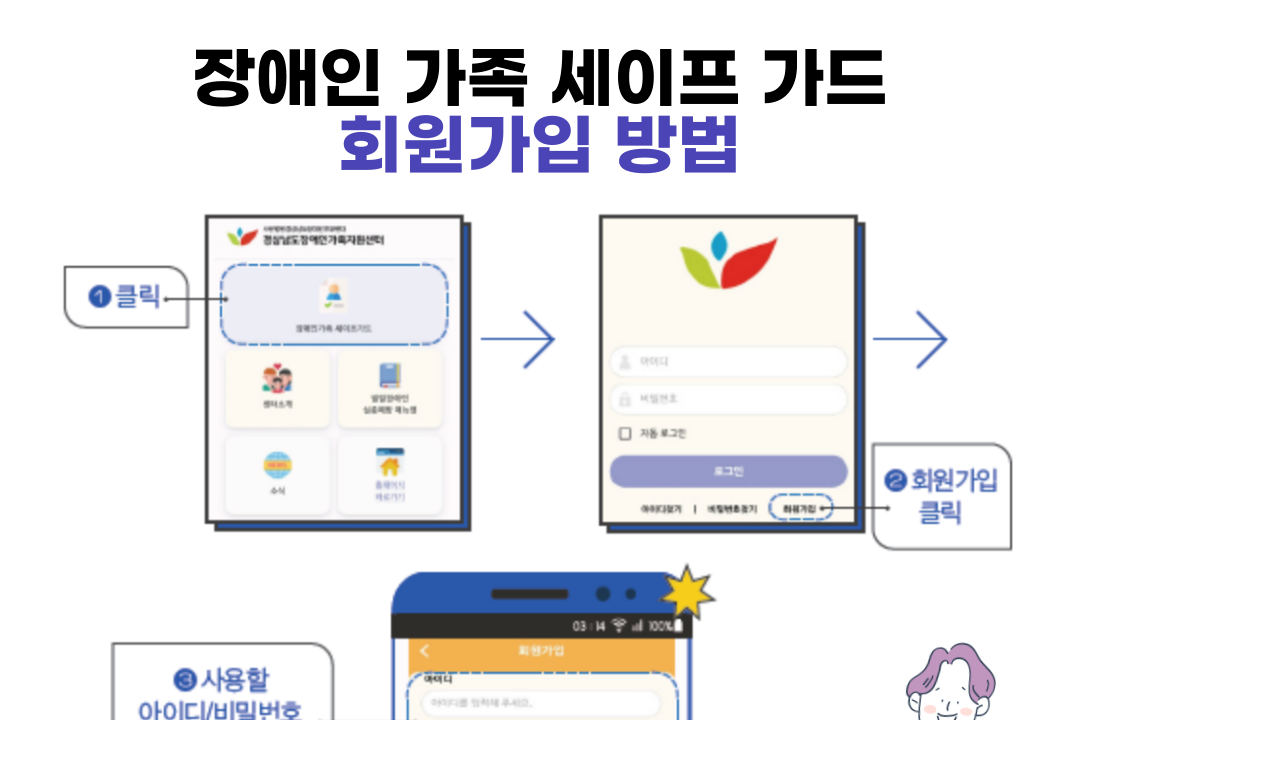

--- FILE ---
content_type: text/html; charset=utf-8
request_url: http://knfamily.or.kr/bbs/view_image.php?fn=%2Fdata%2Feditor%2F2312%2Fdad08fac0eb49a3b0026685723701d2a_1703727956_5959.png
body_size: 5603
content:
<!DOCTYPE HTML>
<html lang="ko">
<head>
<meta http-equiv="Cache-Control" content="no-cache">
<meta http-equiv="Pragma" content="no-cache">
<link rel="icon" href="/img/favicon.ico" type="image/x-icon" />
<link rel="shortcut icon" href="/img/favicon.ico" type="image/x-icon" />
<meta name="viewport" content="width=device-width, initial-scale=1" />
<meta http-equiv="Content-Type" content="text/html; charset=utf-8" />
<meta http-equiv="Content-Language" content="ko-KR" />
<meta http-equiv="X-UA-Compatible" content="IE=edge" />
<meta name="description" content="경남장가, 장애인가족, 장애인가족지원, 사회복지, 장애인복지, 상담, 미래설계지원, 취업지원, 동료상담가, 장애가족, 발달장애인">
<link rel="canonical" href="http://knfamily.or.kr">
<meta property="og:type" content="website"> 
<meta property="og:title" content="경상남도장애인가족지원센터">
<meta property="og:description" content="경남장가, 장애인가족, 장애인가족지원, 사회복지, 장애인복지, 상담, 미래설계지원, 취업지원, 동료상담가, 장애가족, 발달장애인">
<meta property="og:image" content="http://knfamily.or.kr/_main/img/logo_n.png">
<meta property="og:url" content="http://knfamily.or.kr">
<meta http-equiv="imagetoolbar" content="no">
<meta http-equiv="X-UA-Compatible" content="IE=Edge">
<title>이미지 크게보기 | 경상남도장애인가족지원센터</title>
<link rel="stylesheet" type="text/css" href="/_css/all.css?ver=2308242" />
<link rel="stylesheet" href="http://knfamily.or.kr/js/font-awesome/css/font-awesome.min.css?ver=191202">
<link rel="stylesheet" type="text/css" href="/_css/sub.css?ver=240531" />
<link rel="stylesheet" type="text/css" href="/_css/jquery.bxslider.css" />
<link rel="stylesheet" type="text/css" href="/css/default.css" />
	<link rel="stylesheet" type="text/css" href="/_css/cgreen.css" />
<!--[if lte IE 8]>
<script src="http://knfamily.or.kr/js/html5.js"></script>
<![endif]-->
<script>
// 자바스크립트에서 사용하는 전역변수 선언
var g5_url       = "http://knfamily.or.kr";
var g5_bbs_url   = "http://knfamily.or.kr/bbs";
var g5_is_member = "";
var g5_is_admin  = "";
var g5_is_mobile = "";
var g5_bo_table  = "";
var g5_sca       = "";
var g5_editor    = "";
var g5_cookie_domain = "";
</script>

<script type="text/javascript" src="/_js/jquery-1.8.3.min.js"></script>

<script src="http://knfamily.or.kr/js/jquery-1.12.4.min.js"></script>
<script src="http://knfamily.or.kr/js/jquery-migrate-1.4.1.min.js"></script>
<script src="http://knfamily.or.kr/js/jquery.menu.js?ver=191202"></script>
<script src="http://knfamily.or.kr/js/common.js?ver=191202"></script>
<script src="http://knfamily.or.kr/js/wrest.js?ver=191202"></script>
<script src="http://knfamily.or.kr/js/placeholders.min.js"></script>
</head>
<body>
<!--
-->
<div class="bbs-view-image"><img src="http://knfamily.or.kr/data/editor/2312/dad08fac0eb49a3b0026685723701d2a_1703727956_5959.png" alt="" width="1080" height="1350" class="draggable" style="position:relative;top:0;left:0;cursor:move;"></div>

<script>

jQuery(function($){

$.fn.imgLoad = function(callback) {
    return this.each(function() {
        if (callback) {
            if (this.complete || /*for IE 10-*/ $(this).height() > 0) {
                callback.apply(this);
            }
            else {
                $(this).on('load', function(){
                    callback.apply(this);
                });
            }
        }
    });
};

    $(".bbs-view-image img").imgLoad(function(){

        var win_w = 1080;
        var win_h = 1350 + 70;

        if( !win_w || !win_h ){
            win_w = $(this).width();
            win_h = $(this).height();
        }

        var win_l = (screen.width - win_w) / 2;
        var win_t = (screen.height - win_h) / 2;

        if(win_w > screen.width) {
            win_l = 0;
            win_w = screen.width - 20;

            if(win_h > screen.height) {
                win_t = 0;
                win_h = screen.height - 40;
            }
        }

        if(win_h > screen.height) {
            win_t = 0;
            win_h = screen.height - 40;

            if(win_w > screen.width) {
                win_w = screen.width - 20;
                win_l = 0;
            }
        }

        window.moveTo(win_l, win_t);
        window.resizeTo(win_w, win_h);
    });

    var is_draggable = false;
    var x = y = 0;
    var pos_x = pos_y = 0;

    $(".draggable").mousemove(function(e) {
        if(is_draggable) {
            x = parseInt($(this).css("left")) - (pos_x - e.pageX);
            y = parseInt($(this).css("top")) - (pos_y - e.pageY);

            pos_x = e.pageX;
            pos_y = e.pageY;

            $(this).css({ "left" : x, "top" : y });
        }

        return false;
    });

    $(".draggable").mousedown(function(e) {
        pos_x = e.pageX;
        pos_y = e.pageY;
        is_draggable = true;
        return false;
    });

    $(".draggable").mouseup(function() {
        is_draggable = false;
        return false;
    });

    $(".draggable").dblclick(function() {
        window.close();
    });
});
</script>



<!-- ie6,7에서 사이드뷰가 게시판 목록에서 아래 사이드뷰에 가려지는 현상 수정 -->
<!--[if lte IE 7]>
<script>
$(function() {
    var $sv_use = $(".sv_use");
    var count = $sv_use.length;

    $sv_use.each(function() {
        $(this).css("z-index", count);
        $(this).css("position", "relative");
        count = count - 1;
    });
});
</script>
<![endif]-->


</body>
</html>


--- FILE ---
content_type: text/css
request_url: http://knfamily.or.kr/_css/all.css?ver=2308242
body_size: 11820
content:
@charset "utf-8";

@import url(menu.css);

@font-face {
font-family: 'NanumSquareR';
src: url('../_font/NanumSquareR.eot');
src: url('../_font/NanumSquareR.eot?#iefix') format('embedded-opentype'),
		url('../_font/NanumSquareR.woff2') format('woff2'),
		url('../_font/NanumSquareR.woff') format('woff'),
url('../_font/NanumSquareR.ttf') format('truetype'),
url('../_font/NanumSquareR.svg#NanumSquareR') format('svg');
font-weight: normal;
font-style: normal;
}


@font-face {
font-family: 'NanumSquareB';
src: url('../_font/NanumSquareB.eot');
src: url('../_font/NanumSquareB.eot?#iefix') format('embedded-opentype'),
		url('../_font/NanumSquareB.woff2') format('woff2'),
		url('../_font/NanumSquareB.woff') format('woff'),
url('../_font/NanumSquareB.ttf') format('truetype'),
url('../_font/NanumSquareB.svg#NanumSquareB') format('svg');
font-weight: normal;
font-style: normal;
}


/* reset style [start] */
html, body, div, span, object, iframe,
h1, h3, h4, h5, h6, h7, p, blockquote, pre,
a, abbr, address, big, cite, code,
del, dfn, em, font, img, ins, q, s, samp,
small, strike, strong, sub, sup, tt, var,
b, u,
dl, dt, dd, ol, ul, li,
fieldset, form, label, legend,
table, caption, tbody, tfoot, thead, tr, th, td
{margin: 0;
padding: 0;
border:0;
line-height: 1.5em;
LIST-STYLE-TYPE: none;
list-style:none;
word-break: break-all;
font-family:'맑은고딕', 'Malgun Gothic', '돋움', Verdana; 
}

i{
margin: 0;
padding: 0;
border:0;
line-height: 1.5em;
font-size: 13px;
LIST-STYLE-TYPE: none;
list-style:none;
word-break: break-all;
font-family:'맑은고딕', 'Malgun Gothic', '돋움', Verdana;font-size:13px;
 }

#accessibility { display:none}/*웹접근성_ 반복메뉴건너뛰기*/
/* 일반적으로 accessibility라는 클래스를 두어 html에서 디자인상 감추고 싶은 부분을 지정한다 */

/*html {overflow-x:hidden;}*/
body,div,p,h1,h2,h3,h4,h5,h6,ul,ol,li,dl,dt,dd,form,fieldset,caption,label,input,textarea,button,select,iframe,object,header,footer,nav,hgroup,section,article,aside{margin:0;padding:0;}
img,a,span,abbr,address,pre,code,del,em,strong,sub,sup{margin:0;padding:0;}

br {letter-spacing:normal;}


input,textarea,select,button {font-size:12px;}
button {background: none repeat scroll 0 0 #FFF; border: medium none;cursor: pointer; margin: 0;padding: 0;vertical-align: middle;}
legend {margin:0;padding:0;display:none;}
img{border:0 none; /*vertical-align:top;*/}
input {vertical-align:middle;line-height:16px;}
textarea,select {vertical-align:middle;}
ul,ol,li,dl,dt,dd{list-style:none;vertical-align:top; list-style-position: inside;}
a{text-decoration:none;color:#555;}

.displayhidden{ position:absolute; left : -10000px; top:0px; height : 1px; width : 1px; }
/* vertical-align: baseline; outline: 0; ie 외 브라우저 포커싱 사라지는 문제로 제거 */

/*body {overflow-y:scroll; overflow-x:hidden;} */
* {box-sizing: border-box;}

/**그누 신규**/

.cont *, :after, :before {
    -webkit-box-sizing: border-box;
    -moz-box-sizing: border-box;
    box-sizing: border-box;

}

.cont *{
    -webkit-box-sizing: border-box;
    -moz-box-sizing: border-box;
    box-sizing: border-box;
	/*font-family: 'NanumSquareR';*/
}


input, textarea{ font-family: '맑은고딕', 'Malgun Gothic', '돋움', Verdana;  }

 
input[type=text]:focus,  textarea:focus,select:focus {
/*font-family: 'NanumSquareR';*/
}

input[type=password]:focus {
/* font-family:'NanumSquareB', '맑은고딕', 'Malgun Gothic', '돋움', Verdana; */
}

.placeholdersjs { color: #aaa !important; }

/**그누 신규**/


/*기존있던 css */

/* tables still need 'cellspacing="0"' in the markup */
table {border-spacing:0; overflow:hidden;} /* border-collapse: collapse; ff에서 border="0" 인 경우 문제 발생 */
address,caption,cite,code,dfn,em,strong,th,var {font-style:normal;} /* font-weight:normal */

a {text-decoration:none;}
a:link {text-decoration:none;}
a:visited {text-decoration:none;}
a:hover {text-decoration:none;}

 
caption{position:absolute; left:-10000px; width:1px; height:1px; overflow:scroll;}

/* 헤딩태그와 필드셋은 웹접근성(만)을 위한 대표적인 태그로 일반적으로는 감춘다. */

#png img {_filter:progid:DXImageTransform.Microsoft.Alpha(opacity=0);}

.hid{position:absolute; left:-10000px; width:1px; height:1px; overflow:scroll;}
label strong{position:absolute; left:-10000px; width:1px; height:1px; overflow:scroll;}


/*********CUSTOM**********/

/* 정렬 */
.fl{float:left;}
.fr{float:right;}
.cb{clear:both;}
.oh{overflow:hidden;}


/* 가운데 맞춤 */
#wrap{width:100%;}

/* 탑 */
#top{background:#FFF; border-bottom:2px solid #4dab15; width:100%;}

.t_menu{background:#fff;}
.t_menu > div{padding-top:26px;max-width:1200px; margin:0 auto; width:100%; height:120px; box-sizing:border-box;text-align:right;}
.t_menu > div > a {color:#fff; padding:10px 20px; background:#636363; display:inline-block; vertical-align:middle; margin-top:20px;}
.t_menu > div > a:hover, .t_menu > div > a.on {background:#454545;}
.t_menu > div > a > img {margin-left:10px; vertical-align:middle;}


/* 메뉴 */
.menu_wrap {width:calc( 100% - 440px ); border:1px solid #ddd; position:relative; z-index:10000; background-color:#fff; display:inline-block; margin-top:12px;}
.menu_logo{width:100%; margin:0 auto; overflow:hidden; color:#333; box-sizing:border-box; position:relative;}
.site_map{position:absolute; right:2px; top:19px; padding-right:5px;}

.logo, #m_menu{float:left;}
.logo > a > img{width:275px; height:70px; padding-top:15px;}

#m_menu{overflow:hidden; width:100%;}

#m_menu .ul_wrap{text-align:right; font-size:0;}
.m_menu_ul > li {display:inline-block; float:left; text-align:center; border-right:1px solid #ddd;}
.m_menu_ul > li:nth-child(1){ width: 27%;}
.m_menu_ul > li:nth-child(2){ width: calc( 73% / 3 ); }
.m_menu_ul > li:nth-child(3){ width: calc( 73% / 3 ); }
.m_menu_ul > li:nth-child(4){ width: calc( 73% / 3 );}

.m_menu_ul > li:last-child {border-right:0px;}
.m_menu_ul > li > a {width:100%; font-family:'NanumSquareR'; font-size:19px; font-weight:bold; display:inline-block; box-sizing:border-box; color:#222; padding:16px 30px; position:relative; z-index:10; text-align:center;}
.m_menu_ul > li > a:hover{color:#fff;}
.m_menu_ul > li > ul {display:inline-block; padding:15px 0px; width:100%; top:70px; border-top:1px solid #ddd;}

/* 서브메뉴 */
.sub_menu_li {line-height:2.1em; text-align:left;}
.sub_menu_li a {font-size:13px; color: #555; padding-left:20px; text-align:left; width:100%; margin-bottom:5px; display:inline-block;}
.sub_menu_li a:before {content:""; width:5px; height:7px; display:inline-block; vertical-align:middle; margin-right:5px; margin-left:-12px;}
.sub_menu_li a:hover{font-weight:bold;}

/* 배너 슬라이드 - css */
.banner_bg {background:#f5f5f5; width:100%; padding:25px 0px 20px 0;}
.banner_wrap {width:100%; max-width:1200px; margin:0 auto;}
.banner_wrap > div {display:inline-block;}
.banner_btn {padding:5.5px 18.5px; background:#f3f3f3; border-top:1px solid #cbcbcb; border-bottom:1px solid #cbcbcb; border-right:1px solid #cbcbcb; display:inline-block; float:right;}
.banner_btn > a {font-size:30px;}

.banner_wrap > .bx-wrapper {width:100%; padding:0px 20px; max-width:1200px;}
.banner_wrap > .bx-wrapper > .bx-viewport {width:calc( 100% - 160px ); display:inline-block; vertical-align:middle;}
.banner_wrap > .bx-wrapper > .bx-viewport > ul > li > a > img {width:100%; max-width:187px;}
.banner_wrap > .bx-wrapper > div:last-child, .banner_wrap > .bx-wrapper > div:last-child > div {margin-left:-5px; top:10px; display:inline-block; vertical-align:middle; width:34px; float:right; left:auto;} 
.banner_wrap > .bx-wrapper > div:last-child {}
.banner_wrap > .bx-wrapper > div:last-child > div > div > a {font-size:25px;}
.banner_wrap > .bx-wrapper > div:last-child > div > a {font-family: 'NanumSquareB'; font-size:20px;}
.banner_wrap > .bx-wrapper > div:last-child > div > a:first-child {top:22px; margin-right:50px; background:url('./images/banner_left.png') no-repeat center center;}
.banner_wrap > .bx-wrapper > div:last-child > div > a:last-child {top:22px; background:url('./images/banner_right.png') no-repeat center center;}
.banner_wrap > .bx-wrapper > div:last-child > .bx-controls-auto > div > .bx-stop {margin-left:-52px; margin-right:18px; margin-top:-5px; background:url('./images/banner_stop.png') no-repeat center center; width:34px; height:34px; display:inline-block;}
.banner_wrap > .bx-wrapper > div:last-child > .bx-controls-auto > div > .bx-start {margin-left:-52px; margin-right:18px; margin-top:-5px; background:url('./images/banner_start.png') no-repeat center center; width:34px; height:34px; display:inline-block;}

@media screen and (max-width:600px) {	
	.banner_wrap > .bx-wrapper > .bx-viewport > ul > li {margin:0px 10px;}
}

/* 하단 */
.bottom {background:#4b4b4b; width:100%; padding:30px 0px;}
.maxwid {width:100%; max-width:1200px; margin:0 auto;}
.bottom1 {border-bottom:1px solid #706f6f; margin-bottom:20px;}
.bottom1 li {padding: 0px 0px 20px 0px; width: auto; display: inline-block;}
.bottom1 li img {vertical-align: middle;}
.bottom1 li a {padding: 0px 15px; height: 18px; color:#fff; line-height: 15px; font-size: 15px; vertical-align: top;  display: inline-block; border-right:1px solid #706f6f;}
.bottom1 li:first-child > a {color:#ffbe21;}
.bottom1 li:last-child > a {border-right:0px;}

.bot_sel {float:right; margin-top:-5px;}
.bot_sel > select {padding:3px 30px 3px 5px; font-size:14px; vertical-align:middle;}
.bot_sel > a {vertical-align:middle; font-size:14px; color:#fff; background:#efa900; border-radius:2px; padding:5px 10px;}

.bquick {display: inline-block;}

.bquick > li:nth-child(1) a {padding-left: 0px;}
.bottom2 {clear: both; background:#4b4b4b;}
.bottom2 > .maxwid {background:url('/img/logo_b.png') no-repeat right center;}
.btxt1 {color:#fff; font-size:14px;}
.btxt2 {color:#cccccc; padding-bottom: 20px; padding-top:10px; font-size:13px;}
.content {min-height: 500px; padding-bottom:50px;}
.white option {background: rgb(255, 255, 255); color: rgb(34, 34, 34);
}
@media screen and (max-width:1230px)
{
	.bottom1 {padding-left: 20px; padding-right:20px;}
	#pc_menu {display: none;}
	#m_menu {display: block;}
	.maxwid {width: 100%;}
	.btxt1 {padding-right: 20px; padding-left: 20px;}
	.btxt2 {padding-right: 20px; padding-left: 20px;}
	.mgnb_wrap {height: 75px;}
	.menu_wrap, #top {border-bottom:0 !important; border-top:0;}
	.t_menu > div > a {display:none;}
}
@media screen and (max-width:900px)
{
	.bquick {width: 100%;}
	.bquick > li {width: 100%; text-align: center; border-left-color: currentColor; border-left-width: 0px; border-left-style: none;}
	.bquick > li a {padding: 0px; text-align: center; border-right-color: currentColor; border-right-width: 0px; border-right-style: none;}
	.bquick > li:nth-child(4){margin-left:0;}
	.bot_sel {margin: 0px auto 20px auto; float: none; display: block; text-align:center;}
}


/* 반응형 적용부분 */
@media screen and (max-width: 1230px) {

/* 메뉴 */
.menu_logo{display:none;}
.menu_tit > a > img{width:auto !important; max-height:55px;margin-top:10px;}

.t_menu > div{height:100px;}

/* 하단 */
#bottom > div{width:100%;}
}

@media screen and (max-width: 870px) {
#bottom > div > div.b_logo{display:none;}

}
@media screen and (max-width: 450px) {
	.menu_tit > a > img {
		margin-left:30px;
	}
}
@media screen and (max-width: 380px) {
	.menu_tit > a > img {
		width: 260px !important;
	}
}

label strong { position:absolute; left : -100000px; }

--- FILE ---
content_type: text/css
request_url: http://knfamily.or.kr/_css/sub.css?ver=240531
body_size: 14074
content:
@charset "utf-8";
.subvis01 {
   background: url("./images/sub_vis01.png") no-repeat center; width: 100%; height: 270px; background-color:#fff6e3; margin-top: 70px;
}
.subvis02 {
   background: url("./images/sub_vis02.png") no-repeat center; width: 100%; height: 270px; background-color:#fff6e3; margin-top: 70px;
}
.subvis03 {
   background: url("./images/sub_vis03.png") no-repeat center; width: 100%; height: 270px; background-color:#fff6e3; margin-top: 70px;
}
.subvis04 {
   background: url("./images/sub_vis04.png") no-repeat center; width: 100%; height: 270px; background-color:#fff6e3; margin-top: 70px;
}
.subvis05 {
   background: url("./images/sub_vis01.png") no-repeat center; width: 100%; height: 270px; background-color:#fff6e3; margin-top: 70px;
}
.subvis06, .subvis00 {
   background: url("./images/sub_vis01.png") no-repeat center; width: 100%; height: 270px; background-color:#fff6e3; margin-top: 70px;
}

.sub_vis_txt {margin:0 auto; display:block; width:100%; max-width:1200px; padding:50px 30px 0px 30px;}

.subvis01 .maxwid, .subvis02 .maxwid, .subvis03 .maxwid, .subvis04 .maxwid, .subvis05 .maxwid, .subvis06 .maxwid, .subvis00 .maxwid {
   height: 262px; position: relative; display:table;
}
.subcopy {
	margin:0 auto; color: rgb(255, 255, 255); display:table-cell; vertical-align:middle; 
}
.content {margin-top:20px; margin-bottom:20px;}
.sub_l {position:relative; width: 240px; padding-right:50px; margin-top:20px; display:inline-block; vertical-align:top;}
.sub_r {width: calc( 100% - 390px ); min-height: 500px; display:inline-block; vertical-align:top; padding-top:20px;}
.left_tit {margin-bottom:10px; border-radius:20px 20px 0px 0px; width: 220px; height: 70px; text-align:center; display:table;}
.tit_txt{display:table-cell; vertical-align:middle;}
.l_txt{color:#fff; font-family:"NanumSquareB","맑은고딕", "Malgun Gothic", "돋움", Verdana; font-size: 27px;}
.s_txt{color:#e2f3ff; font-size: 14px; font-weight:bold;}
.sub_l ul {width: 220px; border-left:1px solid #ccc; border-top:1px solid #ccc; border-right:1px solid #ccc; margin-top:-1px; border-radius:0px 0px 20px 20px; overflow:hidden;}
.sub_l ul li {
	font-family: "NanumSquareB"; position: relative; border-bottom:1px solid #ccc; background: url("./images/left_bg.png") no-repeat 190px center;
}
.sub_l > ul > li:last-child > a {padding-bottom:30px;}
.sub_l ul li a {
	width: 100%; min-height: 50px; color:rgb(85, 85, 85); font-size: 15px; display: block; font-weight:bold; padding:14px 20px 14px 15px;letter-spacing: -2px;
}
.sub_l ul li.on {
	background: url("./images/left_obg.png") no-repeat 190px center; background-color:#636363;
}

.sub_l ul li.on a {
	color: rgb(255, 255, 255);
}

.sub_l .qr_ul {border-bottom:1px solid #ccc; padding:10px; border-radius:20px; margin-top:20px; display:inline-block;}
.sub_l .qr_ul > li {padding:6px; background:none; border-bottom:1px dashed #ccc; text-align:center;}
.sub_l .qr_ul > li > a {padding:0;}
.sub_l > .qr_ul > li:last-child {border-bottom:0;}
.sub_l > .qr_ul > li:last-child > a {padding:0;}

.right_tit {
	overflow: hidden; padding-left:23px;}
.page_tit {
	padding: 10px 5px 0px 5px; width: auto; color: rgb(51, 51, 51); font-family:"NanumSquareB","맑은고딕", "Malgun Gothic", "돋움", Verdana; font-size: 25px; float: left;}
.nav_tit {
	padding-top: 20px; float: right; color: rgb(85, 85, 85); margin-right:10px;
}
.nav_tit > span{ color: rgb(204, 204, 204); line-height:14px;}
.nav_tit > span > img{vertical-align:top;}
.nav_tit > span.nav_cur{font-weight:bold;}
.sub_con {
	padding:25px 0px 0 0px;
}
@media screen and (max-width:1230px)
{
	.sub_l {
		display: none;
	}
	.sub_r {
		width: 100%; padding-left: 10px; padding-right:10px;
	}
	.subvis01, .subvis02, .subvis03, .subvis04 {margin-top:0px;}
}

@media screen and (max-width:600px)
{
	.subcopy {text-align:center;}
}

@media screen and (max-width:450px)
{
	.copy_stxt img{width:100%;}
}


/* 시군센턴 바로가기 */
.sub_quick {width:130px; float:right; display:inline-block; position:relative;}
.sub_quick_btn {border-radius:20px; width:130px; display:inline-block; height:110px; background:url('./images/squick_arrow.png') no-repeat center 80px; text-align:center; padding-top:25px; color:#fff; font-size:17px; font-family:'NanumSquareB';}
.sub_quick_close {position:absolute; width:60px; height:60px; top:42%; left:185%; display:none;}

.partner_quick {width:240px; border:1px solid #ccc; border-width:1px 1px 0px 1px; border-radius:20px 20px 0px 0px; overflow:hidden; display:none; position:absolute; top:0%; left:0%; z-index:10000;}
.partner_quick > li {border-bottom:1px solid #ccc; padding:5px 10px; text-align:left; background:#fff;}
.partner_quick > li:first-child {background:#93c400; text-align:center; padding:10px; font-size:17px; color:#fff; font-family:'NanumSquareB';}
.partner_quick > li > a {font-size:13px; vertical-align:middle;}
.partner_quick > li > a > img {vertical-align:middle; margin-left:5px;}

@media screen and (max-width:1230px) {
	.sub_quick {display:none;}
	.partner_quick {position:relative; top:auto; right:auto; width:calc( 100% - 40px ); margin:0px 20px 20px 20px; border-width:1px 0px 0px 1px;}
	.partner_quick > li:nth-child(n+2) {width:50%; float:left; border-right:1px solid #ccc;}
}

@media screen and (max-width:1230px) {
	.partner_quick {position:relative; top:auto; right:auto; width:calc( 100% - 40px ); margin:0px 20px 20px 20px; border-width:1px 0px 0px 1px;}
	.partner_quick > li:nth-child(n+2) {width:100%; float:none; border-right:1px solid #ccc; text-align:center;}
}


/*세로형 테이블*/
.rwd-table_c a{ font-size : 13px; }
.rwd-table_c {
  width:100%;
  /*min-width: 300px;*/
 font-family:'맑은고딕', 'Malgun Gothic', '나눔고딕', 'nanumgothic', '돋움', Verdana;
  margin-bottom:25px;
  border-collapse:separate;
  border-left:none;
  background:#fff;
}
.rwd-table_c th {
  display: none;
  border-bottom : 1px solid #ccc;
  color:#333;
  font-size:14px;
  background:#f3f3f3;
}
.rwd-table_c td {
  display: block;
	border-bottom:1px solid #dddddd;
	color : #555555;
	font-size : 13px;
	text-align:left;
}
.rwd-table_c td:first-child {
  padding-top: .5em;
}
.rwd-table_c td:last-child {
  padding-bottom: .5em;
}
.rwd-table_c td:before {
  content: attr(data-th) " : ";
  font-weight: bold;
  width: auto;
  display: inline-block;
  padding-right: 10px;
  text-align:left;
}
.rwd-table_c th, .rwd-table_c td {
	padding:9px;
	border-left:none;
	line-height:20px;
	border-collapse:separate;
}
.rwd-table_c tr > td:last-child, .rwd-table_c tr > th:last-child{
	border-right:none;
}
.rwd-table_c td.nobdb {
	border-bottom:none;
}
.rwd-table_c .align {
	text-align:left;
}
.rwd-table_c .headline {
	font-size:13px;
	color:#333;
}

.rwd-table_c .board_reply {background:#e9f2ed;}

@media screen and (max-width: 600px) {
.rwd-table_c th, .rwd-table_c td {
	border-right:none;}
.rwd-table_c tr:last-child > td:last-child {border-bottom:none;}
}

@media (min-width: 600px) {
  .rwd-table_c td:before {
    display: none;
  }
}
@media (min-width: 600px) {
  .rwd-table_c th, .rwd-table_c td {
    display: table-cell;
    padding: .25em .5em;
  }
  .rwd-table_c th:first-child, .rwd-table_c td:first-child {
    padding-left: 0;
  }
  .rwd-table_c th:last-child, .rwd-table_c td:last-child {
    padding-right: 0;
  }
}

@media (max-width: 600px) {
  .rwd-table_c th, .rwd-table_c td {
  text-align:left;
  }
}
.rwd-table_c {
  overflow: hidden;
}
.rwd-table_c tr {}
.rwd-table_c .notice_bg {background:#f3f3f3;}

@media (min-width: 600px) {
  .rwd-table_c th, .rwd-table_c td {
    padding:10px !important;
  }
}
.rwd-table_c th, .rwd-table_c td:before {
  color:#333;
}

/* 가로형 테이블 */
.rwd-table a{ font-size : 13px; }
.rwd-table {
  border-top: 2px solid #555;
  width:100%;
  /*min-width: 300px;*/
 font-family:'맑은고딕', 'Malgun Gothic', '나눔고딕', 'nanumgothic', '돋움', Verdana;
  margin-bottom:25px;
  border-collapse:separate;
  border-left:none;
  background:#fff;
}
.rwd-table th {
  display: none;
  border-bottom : 1px solid #555555;
}
.rwd-table td {
  display: block;
	border-bottom:1px solid #dddddd;
	color : #555555;
	font-size : 13px;
}
.rwd-table td:first-child {
  padding-top: .5em;
}
.rwd-table td:last-child {
  padding-bottom: .5em;
}
.rwd-table td:before {
  content: attr(data-th) " : ";
  font-weight: bold;
  width: auto;
  display: inline-block;
  padding-right: 10px;
  text-align:left;
}
.rwd-table th, .rwd-table td {
  padding:9px;
	border-left:none;
	line-height:20px;
	border-collapse:separate;
	border-right:1px solid #dddddd;
	text-align:center;
}
.rwd-table tr > td:last-child, .rwd-table tr > th:last-child{
	border-right:none;
}
.rwd-table td.nobdb {
	border-bottom:none;
}
.rwd-table th {
	color:#333;
	font-size:14px;
	background:#f3f3f3;
}
.rwd-table .align {
	text-align:left;
}
.rwd-table .headline {
	font-size:13px;
	color:#333;
}

.rwd-table .board_reply {background:#f3f3f3;}

@media screen and (max-width: 600px) {
.rwd-table th, .rwd-table td {
	border-right:none;}
.rwd-table tr > td:last-child, .rwd-table tr > th:last-child {border-bottom:2px solid #0c57ce;}
.rwd-table tr:last-child > td:last-child {border-bottom:none;}
}

@media (min-width: 600px) {
  .rwd-table td:before {
    display: none;
  }
}
@media (min-width: 600px) {
  .rwd-table th, .rwd-table td {
    display: table-cell;
    padding: .25em .5em;
  }
  .rwd-table th:first-child, .rwd-table td:first-child {
    padding-left: 0;
  }
  .rwd-table th:last-child, .rwd-table td:last-child {
    padding-right: 0;
  }
}

@media (max-width: 600px) {
  .rwd-table th, .rwd-table td {
  text-align:left;
  }
}
.rwd-table {
  overflow: hidden;
}
.rwd-table tr {
}

@media (min-width: 600px) {
  .rwd-table th, .rwd-table td {
    padding:10px !important;
  }
}
.rwd-table th, .rwd-table td:before {
  color:#333;
}

/* 가로형 테이블 - 반응형 X*/
.rwd-table_n a{ font-size : 13px; }
.rwd-table_n {
  width:100%;
  /*min-width: 300px;*/
 font-family:'맑은고딕', 'Malgun Gothic', '나눔고딕', 'nanumgothic', '돋움', Verdana;
  margin-bottom:25px;
  border-collapse:separate;
  border-left:none;
  background:#fff;
}
.rwd-table_n th {
  display: none;
  border-bottom : 1px solid #ddd;
}
.rwd-table_n td {
  display: block;
	border-bottom:1px solid #dddddd;
	color : #555555;
	font-size : 13px;
}
.rwd-table_n td:first-child {
  padding-top: .5em;
}
.rwd-table_n td:last-child {
  padding-bottom: .5em;
}

.rwd-table_n th, .rwd-table_n td {
    display: table-cell;
    padding:10px !important;
	border-left:none;
	line-height:20px;
	border-collapse:separate;
	border-right:1px solid #dddddd;
	text-align:center;
}
.rwd-table_n tr > td:last-child, .rwd-table_n tr > th:last-child{
    padding-right: 0;
	border-right:none;
}
.rwd-table_n td.nobdb {
	border-bottom:none;
}
.rwd-table_n th {
	color:#333;
	font-size:14px;
	background:#f3f3f3;
}
.rwd-table_n .align {
	text-align:left;
}
.rwd-table_n .headline {
	font-size:13px;
	color:#333;
}

.rwd-table_n .board_reply {background:#f3f3f3;}

.rwd-table_n th:first-child, .rwd-table_n td:first-child {
padding-left: 0;
}

/* 불릿 단계 - 흰색 */
.bullet_ul {display:inline-block; margin-bottom:30px; width:100%;}
.bullet_ul > li {padding-left:10px; font-size:16px; margin-bottom:5px; color:#015d9f; font-weight:bold;}
.bullet_ul > li:last-child {padding-bottom:0px;}
.bullet_ul > li:before {vertical-align:middle; background:url('./images/bar_bullet.png') no-repeat left top; margin-left:-10px; margin-right:5px; content:""; display:inline-block; width:5px; height:13px;}
.bullet_ul > li > ul > li {font-weight:normal; margin-top:3px; padding-left:8px; margin-top:5px; font-size:14px;}
.bullet_ul > li > ul > li:before {vertical-align:middle; margin-right:3px; background:url('./images/circle_bullet.png') no-repeat left center; margin-left:-18px; content:""; display:inline-block; width:10px; height:10px;}

/* 불릿 단계 - 2단계 X */
.sbullet_ul {display:inline-block; margin-bottom:30px; width:100%;}
.sbullet_ul > li  {font-weight:normal; margin-top:3px; padding-left:13px; margin-top:5px; font-size:14px;}
.sbullet_ul > li:before {vertical-align:middle; margin-right:3px; background:url('./images/circle_bullet.png') no-repeat left center; margin-left:-13px; content:""; display:inline-block; width:10px; height:10px;}

.sub_stit {background:url('./images/tit_bar.png') no-repeat left 6px; font-size:19px; font-family:'NanumSquareB'; padding-left:18px; margin-bottom:10px;}

/* QR 바로가기 */
.qr_manual {display:none; position:absolute; width:385px; background:url('./images/qr_bg.png') no-repeat right 50px; background-color:#fff; border-radius:20px; border:1px solid #ccc; padding:20px;z-index:3; left:230px; top:0;}
.qr_manual > img {position:absolute; top:-1px; right:-1px;}
.qr_manual > ul {width:100%; border:0; margin:100px 0 0 0; border-radius:0;}
.qr_manual > ul > li {color:#59b023; font-size:16px; border:0; background:none; font-family:'맑은고딕', 'Malgun Gothic', '돋움', Verdana; border-bottom:1px dotted #ccc; padding-bottom:10px; margin-bottom:10px;}
.qr_manual > ul > li:last-child {padding-bottom:0; margin-bottom:0; border-bottom:0;}
.qr_manual > ul > li > ul {width:100%; border:0; margin:0; border-radius:0;}
.qr_manual > ul > li > ul > li {border:0; background:none; font-family:'맑은고딕', 'Malgun Gothic', '돋움', Verdana; font-size:14px; letter-spacing:-1px; padding-left:18px;}
.qr_manual > ul > li > ul > li > span {color:#fff; vertical-align:middle; margin-right:3px; background:#9ed300; border-radius:10px; width:15px; height:15px; display:inline-block; margin-left:-18px; text-align:center; line-height:14px;}



--- FILE ---
content_type: text/css
request_url: http://knfamily.or.kr/_css/jquery.bxslider.css
body_size: 3630
content:
/**
 * BxSlider v4.1.2 - Fully loaded, responsive content slider
 * http://bxslider.com
 *
 * Written by: Steven Wanderski, 2014
 * http://stevenwanderski.com
 * (while drinking Belgian ales and listening to jazz)
 *
 * CEO and founder of bxCreative, LTD
 * http://bxcreative.com
 */


/** RESET AND LAYOUT
===================================*/

.bx-wrapper {position: relative;margin: 0 auto 60px;padding: 0;	*zoom: 1;}
.bx-wrapper > img {max-width: 100%;display: block;}

/** THEME
===================================*/

.bx-wrapper .bx-viewport {	/*fix other elements on the page moving (on Chrome)*/-webkit-transform: translatez(0);-moz-transform: translatez(0);-ms-transform: translatez(0);-o-transform:translatez(0);transform: translatez(0);}
.bx-wrapper .bx-viewport > ul {margin:0px; padding:0px;}

.bx-wrapper .bx-pager,
.bx-wrapper .bx-controls-auto {position: absolute;	top: 25px; width: 100%;}

/* LOADER 

.bx-wrapper .bx-loading {min-height: 50px;background: url(images/bx_loader.gif) center center no-repeat #fff;height: 100%;	width: 100%;position: absolute;	top: 0;left: 0;	z-index: 2000;}*/

/* PAGER */

.bx-wrapper .bx-pager {text-align: center;font-size: .85em;font-family: Arial;font-weight: bold;color: #ccc;padding-top: 20px;}

.bx-wrapper .bx-pager .bx-pager-item,
.bx-wrapper .bx-controls-auto .bx-controls-auto-item {display: inline-block;*zoom: 1;*display: inline;}

.bx-wrapper .bx-pager.bx-default-pager a {background: #ccc;text-indent: -9999px;display: block;	width: 10px;height: 10px;margin: 0 5px;	outline: 0;	-moz-border-radius: 5px;-webkit-border-radius: 5px;	border-radius: 5px;}

.bx-wrapper .bx-pager.bx-default-pager a:hover,
.bx-wrapper .bx-pager.bx-default-pager a.active {background: #000;}

/* DIRECTION CONTROLS (NEXT / PREV) */

.bx-wrapper .bx-prev {right: 53px;	background: url(images/controls.png) no-repeat 0 -32px;}
.bx-wrapper .bx-next {right: 20px;	background: url(images/controls.png) no-repeat -43px -32px;}
.bx-wrapper .bx-prev:hover {background-position: 0 0;}
.bx-wrapper .bx-next:hover {background-position: -43px 0;}
.bx-wrapper .bx-controls-direction a {position: absolute;top: -25px;	margin-top: -16px;outline: 0;width: 32px;height: 32px;text-indent: -9999px;z-index: 9999;}
.bx-wrapper .bx-controls-direction a.disabled {	display: none;}

/* AUTO CONTROLS (START / STOP) */

.bx-wrapper .bx-controls-auto {text-align: center; left:50%; margin-left:-30px;}
.bx-wrapper .bx-controls-auto .bx-start {display: block;text-indent: -9999px;width: 10px;height: 11px;outline: 0;background: url(images/controls.png) -86px -11px no-repeat;margin: 0 3px;}
.bx-wrapper .bx-controls-auto .bx-start:hover,
.bx-wrapper .bx-controls-auto .bx-start.active {background-position: -86px 0;}
.bx-wrapper .bx-controls-auto .bx-stop {display: block;	text-indent: -9999px;width: 9px;height: 11px;outline: 0;background: url(images/controls.png) -86px -44px no-repeat;	margin: 0 3px;}
.bx-wrapper .bx-controls-auto .bx-stop:hover,
.bx-wrapper .bx-controls-auto .bx-stop.active {background-position: -86px -33px;}

/* PAGER WITH AUTO-CONTROLS HYBRID LAYOUT */

.bx-wrapper .bx-controls.bx-has-controls-auto.bx-has-pager .bx-pager {text-align: left;width: 80%;}
.bx-wrapper .bx-controls.bx-has-controls-auto.bx-has-pager .bx-controls-auto {right: 0;width: 35px;}

/* IMAGE CAPTIONS */

.bx-wrapper .bx-caption {position: absolute;bottom: 0;	left: 0;background: #666\9;	background: rgba(80, 80, 80, 0.75);width: 100%;}
.bx-wrapper .bx-caption span {color: #fff;font-family: Arial;display: block;font-size: .85em;	padding: 10px;}

--- FILE ---
content_type: text/css
request_url: http://knfamily.or.kr/_css/cgreen.css
body_size: 1441
content:
@charset "utf-8";

/* 글자색 */
.color_01 {color:#4dab15 !important;}
.color_02 {color:#93c400 !important;}
.color_03 {color:#4dab15 !important;}

/* 글자 hover */
.hcolor_01:hover {color:#4dab15 !important;}
.hcolor_02:hover {color:#6eb300 !important;}
.hcolor_03:hover {color:#93c400 !important;}
.hcolor_04:hover {color:#7ba400 !important;}

/* 배경색 */
.bcolor_01 {background-color:#4dab15 !important;}
.bcolor_02 {background-color:#93c400 !important;}
.bcolor_03 {background-color:#9ed300 !important;}

/* 배경 hover */
.bhcolor_01:hover {background-color:#4dab15 !important;}
.bhcolor_02:hover {background-color:#6eb300 !important;}
.bhcolor_03:hover {background-color:#93c400 !important;}

/* border-bottom */
.bborder_01 {border-top:2px solid #4dab15;}
.bborder_02 {border-bottom:2px solid #4dab15;}

/* 슬라이드 */
#s_banner_wrap > .bx-wrapper .bx-prev {background:url('./images/slide_left.png') no-repeat center center;}
#s_banner_wrap > .bx-wrapper .bx-next {background:url('./images/slide_right.png') no-repeat center center;}

#bx-pager > a:hover, #bx-pager > a.active {background:#93c400;}

/* 메인메뉴 */
.s_arrow:before {background:url('./images/s_arrow.png') no-repeat center center;}

/* 서브 불릿 */
.right_tit {background:url('./images/subtit_bg.png') no-repeat left 15px;}

/* 사이트맵 */
#sitemap > ul > li > ul > li > a:before {background: #9ed300;}


--- FILE ---
content_type: text/css
request_url: http://knfamily.or.kr/_css/menu.css
body_size: 5789
content:
#menu_wrap{ width:100%; clear:both; height:50px; position:fixed; z-index:12; top:0; }
#menu_bak{ width:300px; height:100%; background-color : #eeeff3; position: absolute; box-shadow: 5px 0px 5px rgba(131, 131, 131, 0.3); z-index:1; }
.open { overflow: hidden; }
.m_btn { width: 50px; height: 50px; position: absolute; left : 5px; top:17px; z-index: 1;  background-image: url("../img/m_fullmenu.png"); background-repeat: no-repeat; background-position: center; cursor: pointer; }
.m_btncall { width: 50px; height: 50px; position: absolute; right : 10px; top:0px; z-index: 1; cursor: pointer; padding-top:15px; padding-left:15px;}


/*.m_tmenu{height:30px; width:100%; margin:0 auto; text-align:center; position:relative; padding-top:7px; background:#fff; border-top:1px solid #ddd;}*/
.m_tmenu{height:30px; float:right; position:relative; padding-top:6px; margin-right:5px;}
.m_tmenu > ul > li{display:inline-block;}
.m_tmenu > ul > li > a{font-size:12px;}
.m_tmenu > ul > li > span{color:#ccc; padding-left:3px; padding-right:1px;}

.menu_tit{ height:90px;float:center; width:100%; text-align:center; background-color:#fff; padding-top:20px; transition: all 0.7s ease .1s;}
.menu_tit > a{ font-size:20px; font-weight:30px; }
.close { width: 72px; height: 72px; position: absolute; right: 0px; top: 0px; background-image: url("./images/close.png"); background-size: 72px; background-repeat: no-repeat; background-color:#0c3e8c; background-position: center; cursor: pointer; z-index:11;}
.close_tit {font-family:'NanumSquareR','맑은고딕', 'Malgun Gothic', '돋움', Verdana; text-align:left; color: #ffffff; font-size: 19px; line-height:24px; padding:7px; padding-left:15px; width: 246px; height: 72px; position: absolute; left: 0px; top: 0px; cursor: pointer; z-index:11; background-color:#93c400; }

#menu_btn { width: 300px; /*365px*/ height: 100%; position: fixed; top: 0px; left: -365px; z-index: 10; text-align: center; transition: All 0.2s ease; -webkit-transition: All 0.2s ease; -moz-transition: All 0.2s ease; -o-transition: All 0.2s ease; }
#menu_btn.open { left: 0px; }
.page_cover.open { display: block; }
.page_cover { width: 100%; height: 100%; position: fixed; top: 0px; left: 0px; background-color: rgba(0, 0, 0, 0.4); z-index: 4; display: none; }
#mobile_menu{ display:block; height:100%; background-color: #f1f1f1;  overflow-y: scroll;}

/* 900이상 큰 메뉴*/
@media screen and (min-width: 1230px) {
	#mobile_menu{ display:none; }
	.m_btn, .close, .menu_tit{ display:none; }
	#menu_btn{ display:block; left:0px; }
	#menu_wrap{ height:0px; }
	#menu_wrap{display:none;	}
}
@media screen and (max-width: 1229px) {
	#mobile_menu{ display:block;  }
	#menu_btn { width: 300px; left: -300px; }
	#menu_wrap{display:block;	}
    .menu_tit{display:block;}	
	#top_wrap, #main_wrap {display:none;}
	.main_p_wrap {margin-top:90px;}
}

@media screen and (max-width:500px) {
	.menu_tit > a > img {width:70%;}
}
/************/
.fa-chevron-up:before{content:"∨"}
.fa-chevron-down:before{content:"∨"}
.mb_menu { width: 100%; max-width: 360px; margin: 72px auto 20px; background: #FFF; -webkit-border-radius: 4px; -moz-border-radius: 4px; border-radius: 4px; }
.mb_menu .menu_link { cursor: pointer; display: block; padding: 15px 0px 15px 0px; color: #4D4D4D; font-family:'NanumSquareB','맑은고딕', 'Malgun Gothic', '돋움', Verdana; font-size: 17px; border-bottom: 1px solid #CCC; border-top: 1px solid #CCC; position: relative; -webkit-transition: all 0.4s ease; -o-transition: all 0.4s ease; transition: all 0.4s ease; }
.menu_link{ background-color: #f1f1f1; margin-top:-1px;}
.etcbg{background:#d8e8f1;}

.mb_menu li i { position: absolute; top: 16px; left: 12px; font-size: 18px; color: #595959; -webkit-transition: all 0.4s ease; -o-transition: all 0.4s ease; transition: all 0.4s ease; }

.mb_menu li i.fa-chevron-down { right: 12px; left: auto; font-size: 16px; font-style:normal; }
.mb_menu li.open .menu_link { color: #3f61b2; }
.mb_menu li.open i { color: #493d3a; }
.mb_menu li.open i.fa-chevron-down { -webkit-transform: rotate(180deg); -ms-transform: rotate(180deg); -o-transform: rotate(180deg); transform: rotate(180deg); }

/** Submenu
 -----------------------------*/
.submenu { display: none; background: #ffffff;}
.submenu > li {  text-align:left; background:url('../_css/images/dot.png') no-repeat left 20px; padding-left :20px;}
.submenu > li a {  display: block; text-decoration: none;  color: #555555; padding: 10px; -webkit-transition: all 0.25s ease; -o-transition: all 0.25s ease; transition: all 0.25s ease;  font-size: 14px; }
.submenu > li a:hover {color: #3f61b2; font-weight:bold;}
.submenu > li > ul >li{text-align:left; background:url('../img/loc_section.jpg') no-repeat left 5px; padding-left :15px; margin-left:20px;}
.submenu > li > ul >li a {display: block; text-decoration: none;  color: #555555; padding: 12px; -webkit-transition: all 0.25s ease; -o-transition: all 0.25s ease; transition: all 0.25s ease; font-size:12px; }
.submenu > li > ul >li a:hover{ background:none; color: #3f61b2; }


/*
	아이콘

#mb_menu > li:nth-child(1) > div > i.fa.fa-database:before{
	content: "";
	background : url(/_main/img/mblit_01.png)  no-repeat center center;
	position: absolute;
    top: 0;
    left: 0;
    width: 20px;
    height: 20px;
} */
#mb_menu > li > div > i.fa.fa-database:before{
	content: "";
	background : none;
	position: absolute;
    top: 0;
    left: 0;
    width: 20px;
    height: 20px;
}
/*
#mb_menu > li:nth-child(3) > div > i.fa.fa-database:before{
	content: "";
	background : url(/_main/img/mblit_03.png)  no-repeat center center;
	position: absolute;
    top: 0;
    left: 0;
    width: 20px;
    height: 20px;
}
*/